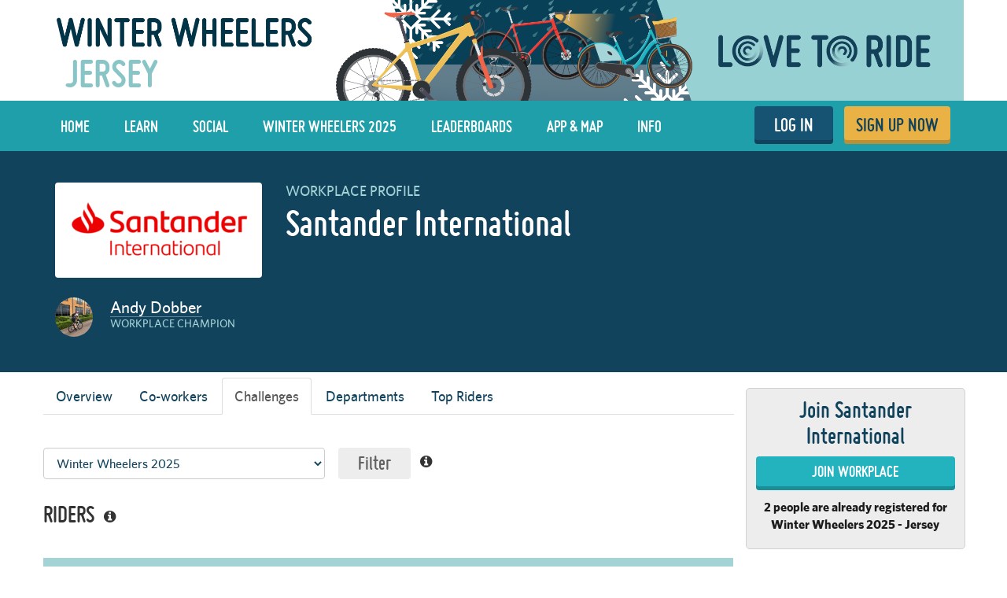

--- FILE ---
content_type: text/html; charset=utf-8
request_url: https://www.lovetoride.net/jersey/companies/44971?locale=en-GB
body_size: 18796
content:
<!DOCTYPE html>
<html lang="en-GB">
  <head>
      <!-- Google Tag Manager -->
  <script type="text/plain" data-cookiecategory="analytics">(function(w,d,s,l,i){w[l]=w[l]||[];w[l].push({'gtm.start':
          new Date().getTime(),event:'gtm.js'});var f=d.getElementsByTagName(s)[0],
      j=d.createElement(s),dl=l!='dataLayer'?'&l='+l:'';j.async=true;j.src=
      'https://www.googletagmanager.com/gtm.js?id='+i+dl;f.parentNode.insertBefore(j,f);
  })(window,document,'script','dataLayer','GTM-KDHP399');</script>
  <!-- End Google Tag Manager -->

    <script type="application/ld+json">
  {
    "@context": "https://schema.org",
    "@type": "SoftwareApplication",
    "name": "Love to Ride",
    "alternateName": ["Love to Ride UK", "Love to Ride USA", "lovetoride.net"],
    "url": "https://www.lovetoride.net/",
    "operatingSystem": "Web",
    "applicationCategory": ["HealthApplication", "SportsApplication", "SocialNetworkingApplication", "LifestyleApplication"]
  }
</script>

    <meta name="google-site-verification" content="JAlRRure2eGOK17DhIymINQyMqlPDBy9zqrcNmR3qyI" />
    <meta charset="utf-8">
    <title>Company Profile : Love to Ride</title>
    <meta property="og:site_name" content="Love to Ride" >
    <meta name="csrf-param" content="authenticity_token" />
<meta name="csrf-token" content="JygdqBkrLt_yua6EwlXCIWb_9RY3wqGI45DRgbpeXAC6AKVc8EHnJVwn0Hga1Me1AzBmxEWTOZg__-Ym1-W9dA" />
    <link rel="canonical" href="http://www.lovetoride.net/jersey/companies/44971" />
      <meta property="og:url" content="https://www.lovetoride.net/jersey?locale=en-GB" >
      <meta property="og:title" content="Love to Ride">
      <meta property="og:type" content="website">
      <meta property="og:image" content="https://www.lovetoride.net/assets/home/welcome-banner-a6b8424d20a5a058455b3fbfe8ed2069f0eaf7183b1fd65df2f9f6a729b050ab.png">
      <meta property="og:description" content="Love to Ride is all about getting more people enjoying and discovering how easy and fun riding a bike can be. Whether you ride all the time, or you&#39;re new to riding, join the Love to Ride community, help grow cycling, make our neighborhoods more bike friendly, have some fun with your friends and win some great prizes.">
    <link rel="stylesheet" href="/assets/application-6e2fc33cf90ea6e747fbce2f48454bd63d5ff65496bdd0c10b6b86b776c71eb0.css" media="all" />
    <script src="/assets/application-cd950d6a3dbb465e2600dabfeef0b165690cde25d4fee65f092ab632cdfd6c1c.js"></script>
    <script src="/packs/js/application-0fdb57f8c1fd9bd645fe.js"></script>
    <script src="/assets/modernizr-10228060addb753951456c3cb99abcf21af6570b2cf87c6f4523a45ca5e3755d.js"></script>
    <!-- CookieConsent -->
    <script type="text/javascript">
  window.addEventListener('load', function() {
    // obtain plugin

    var cc = initCookieConsent();

      // run plugin with your configuration
      cc.run({
        current_lang: 'en',
        autoclear_cookies: true,                   // default: false
        page_scripts: true,                        // default: false
        // mode: 'opt-in'                          // default: 'opt-in'; value: 'opt-in' or 'opt-out'
        // delay: 0,                               // default: 0
        // auto_language: null                     // default: null; could also be 'browser' or 'document'
        // autorun: true,                          // default: true
        // force_consent: false,                   // default: false
        // hide_from_bots: false,                  // default: false
        // remove_cookie_tables: false             // default: false
        // cookie_name: 'cc_cookie',               // default: 'cc_cookie'
        // cookie_expiration: 182,                 // default: 182 (days)
        // cookie_necessary_only_expiration: 182   // default: disabled
        // cookie_domain: location.hostname,       // default: current domain
        // cookie_path: '/',                       // default: root
        // cookie_same_site: 'Lax',                // default: 'Lax'
        // use_rfc_cookie: false,                  // default: false
        // revision: 0,                            // default: 0

        onFirstAction: function (user_preferences, cookie) {
          // callback triggered only once
        },

        onAccept: function (cookie) {
          // ...
          $.publish('cookies:accepted', cookie);
        },

        onChange: function (cookie, changed_preferences) {
          // ...
        },

        languages: {
          'en': {
            consent_modal: {
              title: 'We use cookies',
              description: 'Cookies make your experience of Love to Ride better. <button type="button" data-cc="c-settings" class="cc-link">Edit preferences</button>',
              primary_btn: {
                text: 'OK',
                role: 'accept_all'              // 'accept_selected' or 'accept_all'
              },
              secondary_btn: {
                text: 'Reject',
                role: 'accept_necessary'        // 'settings' or 'accept_necessary'
              }
            },
            settings_modal: {
              title: 'Cookie preferences',
              save_settings_btn: 'Save settings',
              accept_all_btn: 'Accept all',
              reject_all_btn: 'Reject all',
              close_btn_label: 'Close',
              cookie_table_headers: [
                {col1: 'Name'},
                {col2: 'Domain'},
                {col3: 'Description'}
              ],
              blocks: [
                {
                  title: 'Cookie usage 📢',
                  description: 'I use cookies to ensure the basic functionalities of the website and to enhance your online experience. You can choose for each category to opt-in/out whenever you want. For more details relative to cookies and other sensitive data please read the full <a href="/mysite/pages/privacy_policy" class="cc-link" target="_blank">privacy policy</a>.'
                }, {
                  title: 'Strictly necessary cookies',
                  description: 'These cookies are essential for the proper functioning of my website. Without these cookies the website would not work properly',
                  toggle: {
                    value: 'necessary',
                    enabled: true,
                    readonly: true          // cookie categories with readonly=true are all treated as "necessary cookies"
                  },
                  cookie_table: [
                    {
                      col1: 'session_token',
                      col2: 'lovetoride.net',
                      col3: "Session information",
                      is_regex: false
                    },                    {
                      col1: '_challenge_session',
                      col2: 'lovetoride.net',
                      col3: "Stateful information about your visit.",
                      is_regex: false
                    },
                    {
                      col1: '_GRECAPTCHA',
                      col2: 'Google Recaptcha',
                      col3: "Preventing signups from bots.",
                      is_regex: false
                    },
                  ]
                }, {
                  title: 'Performance and Analytics cookies',
                  description: 'These cookies allow the website to remember the choices you have made in the past',
                  toggle: {
                    value: 'analytics',     // your cookie category
                    enabled: false,
                    readonly: false
                  },
                  cookie_table: [             // list of all expected cookies
                    {
                      col1: '^_ga',       // match all cookies starting with "_ga"
                      col2: 'google.com',
                      col3: "Google Analytics - used to store anonymized statistics.",
                      is_regex: true
                    },
                    {
                      col1: '_gid',
                      col2: 'google.com',
                      col3: "Google Analytics - used to store and count pageviews.",
                      is_regex: false
                    },
                    {
                      col1: '_gat_.*',
                      col2: 'google.com',
                      col3: "Google Analytics - used to read and filter requests from bots.",
                      is_regex: true
                    },
                    {
                      col1: '_ga_.*',
                      col2: 'google.com',
                      col3: "Google Analytics - used to store and count pageviews.",
                      is_regex: true
                    },
                    {
                      col1: 'li_fat_id',
                      col2: 'linkedin.com',
                      col3: "LinkedIn - conversion tracking and retargeting analytics, only on one site.",
                      is_regex: false
                    },
                    {
                      col1: '_fbp',
                      col2: 'facebook.com',
                      col3: "Facebook - used to store and track visits across websites.",
                      is_regex: false
                    },
                    {
                      col1: 'fs_session_id',
                      col2: 'fullstory.com',
                      col3: "FullStory - used to identify users&#39; journeys through some parts of the site.",
                      is_regex: false
                    },
                    {
                      col1: '_hj.*',
                      col2: 'hotjar.com',
                      col3: "HotJar - used to identify users&#39; journeys through some parts of the site.",
                      is_regex: true
                    },
                    {
                      col1: 'intercom-(session|device-id)-.*',
                      col2: 'intercom.com',
                      col3: "Intercom - used to provide support and interact with users via chat and email.",
                      is_regex: true
                    },
                    {
                      col1: 'ph_phc_.*_posthog',
                      col2: 'posthog.com',
                      col3: "PostHog - used to A/B test changes in user experience.",
                      is_regex: true
                    },

                  ]
                }, {
                  title: 'More information',
                  description: 'For any queries in relation to our policy on cookies and your choices, please <a class="cc-link" href="/mysite/pages/contact_us" target="_blank">contact us</a>.',
                }
              ]
            }
          }
        }
      });
  });
</script>

    <!-- End CookieConsent -->
    <!--ReCaptcha-->
    <script type="text/javascript" data-cookiecategory="necessary" src="https://www.google.com/recaptcha/api.js?onload=reCaptchaCallback&render=explicit&hl=en"></script>
    <link rel="icon" type="image/x-icon" href="/assets/favicon-64ebda277135acac2d20cf7c4ba42e8fc06fd4425731d078112125d942789970.ico" />
    <meta name="description" content="">
    <meta name="author" content="">
    <meta name="viewport" content="width=device-width, initial-scale=1, shrink-to-fit=no, maximum-scale=1">
    <!-- Le HTML5 shim, for IE6-8 support of HTML elements -->
    <!--[if lt IE 9]>
      <script src="//html5shim.googlecode.com/svn/trunk/html5.js"></script>
    <![endif]-->
    <!-- HTML5 Shim and Respond.js IE8 support of HTML5 elements and media queries -->
    <!-- WARNING: Respond.js doesn't work if you view the page via file:// -->
    <!--[if lt IE 9]>
      <script src="//oss.maxcdn.com/libs/html5shiv/3.7.0/html5shiv.js"></script>
      <script src="//oss.maxcdn.com/libs/respond.js/1.4.2/respond.min.js"></script>
    <![endif]-->
    <script>
      /* grunticon Stylesheet Loader | https://github.com/filamentgroup/grunticon | (c) 2012 Scott Jehl, Filament Group, Inc. | MIT license. */
      window.grunticon=function(e){if(e&&3===e.length){var t=window,n=!(!t.document.createElementNS||!t.document.createElementNS("http://www.w3.org/2000/svg","svg").createSVGRect||!document.implementation.hasFeature("http://www.w3.org/TR/SVG11/feature#Image","1.1")||window.opera&&-1===navigator.userAgent.indexOf("Chrome")),o=function(o){var r=t.document.createElement("link"),a=t.document.getElementsByTagName("script")[0];r.rel="stylesheet",r.href=e[o&&n?0:o?1:2],a.parentNode.insertBefore(r,a)},r=new t.Image;r.onerror=function(){o(!1)},r.onload=function(){o(1===r.width&&1===r.height)},r.src="[data-uri]"}};
      grunticon( [ '/assets/icons.data.svg-b4413a882b88dcbb7b2d4ee8509767e5a274f4227bf78a11d6fb4644aaabc3d1.css', '/assets/icons.data.png-2ca5e0a438f33d35c11c316135c9092732655e51f7899c393e00415cce85eac8.css', '/assets/icons.fallback-981b18dd136c88b8ad7235cda9cd3911c8286f154c64a7ef546aad9d5b381687.css' ] );
    </script>
    <noscript><link rel="stylesheet" href="/assets/icons.fallback-981b18dd136c88b8ad7235cda9cd3911c8286f154c64a7ef546aad9d5b381687.css" /></noscript>
    <!--[if lt IE 8]>
      <link href="/css/bootstrap-ie7.css" rel="stylesheet">
    <![endif]-->
    <script type="text/javascript" charset="utf-8">
      if (!window.console) window.console = {};
      if (!window.console.log) window.console.log = function () { };

      jQuery(function() {
        $('.expandable').hide();
        $('.expander').click(function (evt) {
          evt.preventDefault();
          $(evt.currentTarget).toggleClass("open");
          $(evt.currentTarget.rel).toggle();
          });

        var expanded = $.getUrlVar('expanded');
        if(typeof expanded === 'undefined' ){
          $('.expander.default-open').click();
        }else{
          $( "#" + expanded ).toggle();
        }

          window.mobileDevice = false;
      });
    </script>
      <script src="//maps.googleapis.com/maps/api/js?libraries=places,geometry&key=AIzaSyB4GXYrpujXdfVIIxs5esyX-dTG0UUZiVE"></script>
        <script async type="text/plain" data-cookiecategory="analytics" src="https://www.googletagmanager.com/gtag/js?id=UA-53593600-1"></script>
    <script type="text/plain" data-cookiecategory="analytics">
      window.dataLayer = window.dataLayer || [];
      function gtag(){dataLayer.push(arguments);}
      gtag('js', new Date());

      gtag('config', 'UA-53593600-1');
    </script>

    <script async type="text/plain" data-cookiecategory="analytics" src="https://www.googletagmanager.com/gtag/js?id=UA-31607956-1"></script>
    <script type="text/plain" data-cookiecategory="analytics">
      window.dataLayer = window.dataLayer || [];
      function gtag(){dataLayer.push(arguments);}
      gtag('js', new Date());

      gtag('config', 'UA-31607956-1');
    </script>




		<!-- Global site tag (gtag.js) - Google Analytics -->
		<script async src="https://www.googletagmanager.com/gtag/js?id=G-V25GGKQ6EB" type="text/plain" data-cookiecategory="analytics"></script>
		<script type="text/plain" data-cookiecategory="analytics">window.dataLayer = window.dataLayer || [];function gtag(){dataLayer.push(arguments);}gtag('js', new Date());gtag('config', 'G-V25GGKQ6EB', {'anonymize_ip': true});</script>




    <!-- Hotjar Tracking Code for www.lovetoride.net --><script type="text/plain" data-cookiecategory="analytics">(function(h,o,t,j,a,r){h.hj=h.hj||function(){(h.hj.q=h.hj.q||[]).push(arguments)};h._hjSettings={hjid:2575250,hjsv:6};a=o.getElementsByTagName('head')[0];r=o.createElement('script');r.async=1;r.src=t+h._hjSettings.hjid+j+h._hjSettings.hjsv;a.appendChild(r);})(window,document,'https://static.hotjar.com/c/hotjar-','.js?sv=');</script>

    <!--[if lte IE 8]>
      <style>
        input {
          font-family: Arial;
        }
      </style>
    <![endif]-->
      <script>
        !function(t,e){var o,n,p,r;e.__SV||(window.posthog=e,e._i=[],e.init=function(i,s,a){function g(t,e){var o=e.split(".");2==o.length&&(t=t[o[0]],e=o[1]),t[e]=function(){t.push([e].concat(Array.prototype.slice.call(arguments,0)))}}(p=t.createElement("script")).type="text/javascript",p.async=!0,p.src=s.api_host+"/static/array.js",(r=t.getElementsByTagName("script")[0]).parentNode.insertBefore(p,r);var u=e;for(void 0!==a?u=e[a]=[]:a="posthog",u.people=u.people||[],u.toString=function(t){var e="posthog";return"posthog"!==a&&(e+="."+a),t||(e+=" (stub)"),e},u.people.toString=function(){return u.toString(1)+".people (stub)"},o="capture identify alias people.set people.set_once set_config register register_once unregister opt_out_capturing has_opted_out_capturing opt_in_capturing reset isFeatureEnabled onFeatureFlags getFeatureFlag getFeatureFlagPayload reloadFeatureFlags group updateEarlyAccessFeatureEnrollment getEarlyAccessFeatures getActiveMatchingSurveys getSurveys onSessionId".split(" "),n=0;n<o.length;n++)g(u,o[n]);e._i.push([i,s,a])},e.__SV=1)}(document,window.posthog||[]);
        posthog.init('phc_qmcJKVEftlI4UWy1jZitmWKxqC6OSlj27nJ6DifcATa',{api_host:'https://eu.posthog.com'})
      </script>
    <style>


</style>
      <script type="text/plain" data-cookiecategory="analytics">
  window.fbAsyncInit = function() {
    FB.init({
      appId      : "250741050565887",
      xfbml      : true,
      version    : 'v13.0'
    });
    FB.AppEvents.logPageView();
  };

  (function(d, s, id){
     var js, fjs = d.getElementsByTagName(s)[0];
     if (d.getElementById(id)) {return;}
     js = d.createElement(s); js.id = id;
     js.src = "https://connect.facebook.net/en_US/sdk.js";
     fjs.parentNode.insertBefore(js, fjs);
   }(document, 'script', 'facebook-jssdk'));
</script>

      
      
      
      
      <script type="text/javascript" charset="utf-8">
    jQuery(function () {
      $('.team-list .openable, .team-list .closer').hide();
      $('.team-list .opener').click(function (e) {
          e.preventDefault();
          $('.team-list .opener').hide()
          $('.team-list .closer, .team-list .openable').show()
      });
      $('.team-list .closer').click(function (e) {
          e.preventDefault();
          $('.team-list .opener').show()
          $('.team-list .closer, .team-list .openable').hide()
      });
    })
  </script>
  <script type="text/javascript" charset="utf-8">
    // this function is called by the tabs controller when
    // a new tab is loaded. make this smarter more customizable.
    function loadPage() {
      $.tablesorter.addParser({
          // set a unique id
          id: 'comma',
          is: function(s) {
              // return false so this parser is not auto detected
              return false;
          },
          format: function(s) {
              // format your data for normalization
              return s.toLowerCase().replace(/,/,'');
          },
          // set type, either numeric or text
          type: 'numeric'
        });

        $(".tablesorter").tablesorter({
          cssInfoBlock : 'avoid-sort',
          sortInitialOrder: 'desc'
        });
    }

    $(document).ready(function()
      {
        loadPage();

        var param = getParameterByName('no_trips');
        if (param === 'true') {
          setTimeout(function(){
            window.location.hash = 'no_trips';
          }, 2000);
        }
      }
    );

    jQuery(function(){
      new OrganizationOverview({
        el: $("body"),
        officeId: '44971',
        userId: '',
        removeMembers: 'destroy',
        showJoinOfficeModal: '',
        hasUserOrg: 'false',
        newOfficeId: '44971',
        newOrgId: '45060',
        confirmOccupation: 'false',
        newOrgPath: '/jersey/user_organizations?locale=en-GB',
        isCoordinator: false,
        coordinatorSwitchPath: '',
        currentOrgPath: '',
        strings: {
          question: `Are you sure you want to leave your current Workplace:  and join Santander International instead?`,
          cancel: 'Cancel',
          confirm: `YES - I'D LIKE TO CHANGE`,
          occupation_title: 'Are you an employee or a student?',
          occupation_body: `Let us know if you work here or if it's where you study.`,
          occupation_employee_button: `💼  I'm an employee`,
          occupation_student_button: `📚  I'm a student`
        }
      });

      new ExpandableTableController({
        el: $(".org-table"),
        type: 'member_points',
        editable: '',
        url: '/jersey/companies/44971?filtered_event_id=441&locale=en-GB',
        bonus_points: 'false',
        strings: {
          loading: 'Loading...',
          remove_confirm_simple: 'This will remove them from your team permanently. Are you sure?'
        }
      });

      new ExpandableTableController({
        el: $(".profile-no-recorded"),
        type: 'member_no_trips',
        editable: '',
        url: '/jersey/companies/44971?locale=en-GB',
        strings: {
          encourage: 'Message',
          loading: 'Loading...',
          remove_confirm_simple: 'This will remove them from your team permanently. Are you sure?'
        }
      });

      new ActivitiesController({
        activities_url: '/jersey/companies/44971/organization_activities?locale=en-GB',
        spam_url: '/jersey/spam_report?locale=en-GB',
        strings: {
          edit: "Edit",
          in: 'in',
          weeks: 'WEEKS',
          comment: 'Comment',
          share: 'Share',
          write_your_comment: 'Write your comment',
          report_label: 'Report'
        },
        subdomain: 'jersey'
      });

      new MessageActivitiesController({
        el: $(".messages-activity"),
        activities_url: '/jersey/companies/44971/organization_activities?locale=en-GB&only_messages=true',
        strings: {
          read_more: 'Read more'
        },
        subdomain: 'jersey'
      });

      new EncouragersController({
        encourager_url: '/jersey/companies/44971/organization_encouragers?locale=en-GB',
        filter: 'challenge',
        strings: {
          person: 'person',
          people: 'People',
          has_encouraged: 'has encouraged',
          to_ride_a_bike: 'to ride a bike.'
        }
      });

      new HiFivesController({
        el: $(".activity-items, .gallery-photos-widget-container"),
        hi_five_url: '/jersey/hi_fives?locale=en-GB'
      });

      new CommentsController({
        el: $(".activity-items, #gallery-photo-large-modal"),
        comment_url: '/jersey/comments?locale=en-GB',
        successMessage: 'Thanks, your comment has been posted!',
        recaptchaKey: '6LcTPBETAAAAAO0_cvDqwMLo9M5B_oU-9Rppk_dG',
        strings: {
          report_label: 'Report'
        }
      });

      new OrganizationStatsController({
        site: 'jersey',
        has_event: true,
        event_finished_less_than_two_weeks_ago: true ,
        event_begun: true,
        stats_url: '/jersey/companies/44971/organization_stats?locale=en-GB',
        calculations_page_url: '/jersey/pages/calculations?locale=en-GB',
        stats: [{"name":"All Time"},{"name":"--"},{"name":"The Bike Month Challenge 2022 - UK"},{"name":"The Bike Month Challenge 2023"},{"name":"Cycle September UK 2023"},{"name":"Winter Wheelers 2023 "},{"name":"The Bike Month Challenge 2024 UK"},{"name":"Cycle September 2024"},{"name":"Winter Wheelers 2024"},{"name":"Ride Anywhere Week 2025"},{"name":"Bike Month 2025"},{"name":"Cycle September 2025"},{"name":"Winter Wheelers 2025","show_transport_stats":false,"participation":"2.9","miles_cycled":"280","kilometers_cycled":"451","non_cyclists":"0","staff_cycling":"2","trips_cycled":"8","transport_trips_cycled":"0","commute_miles":"0","commute_kms":"0","transport_miles":"0","transport_kms":"0","commute_trips":"0","carbon":"0","carbon_pounds":"0","event_default_tab":true,"imperial":true,"participation_text":"participation","staff_cycling_text":"out of 69  riding","miles_cycled_text":"miles cycled","kilometers_cycled_text":"km ridden","non_cyclists_text":"New riders riding","trips_cycled_text":"Rides","commute_miles_text":"Commute miles","commute_kms_text":"Commute km","transport_miles_text":"Transport miles","transport_kms_text":"Transport km","transport_trips_text":"Transport trips","commute_trips_text":"Commute trips","carbon_pounds_text":"lb CO2","carbon_text":"kg CO2","see_more_text":"See more stats"},{"name":"--"},{"name":2026},{"name":2025},{"name":2024},{"name":2023},{"name":"--"},{"name":"January 2026"},{"name":"December 2025"},{"name":"November 2025"},{"name":"October 2025"},{"name":"September 2025"},{"name":"August 2025"},{"name":"July 2025"},{"name":"June 2025"},{"name":"May 2025"},{"name":"April 2025"},{"name":"March 2025"},{"name":"February 2025"},{"name":"January 2025"},{"name":"December 2024"},{"name":"November 2024"},{"name":"--"},{"name":"May - Sept 2026","event_default_tab":false},{"name":"May - Sept 2025","event_default_tab":false},{"name":"May - Sept 2024","event_default_tab":false}]
      });

      new TeamMessagesController({
        el: $(".js-new-team-message"),
        team_messages_url: '/jersey/team_messages?locale=en-GB',
        strings: {
          read_more: 'Read more',
          success_message: "Your message was posted successfully",
          failure_message: "Your message could not be posted"
        }
      });

      new TopRidersController({
        el: $(".profile-team-members"),
        data_path: '/jersey/companies/44971?locale=en-GB&amp;table=top_riders',
        limit: 30,
        graphs: ["top_riders_distance", "top_riders_trips", "top_commuter", "most_commute_miles"],
        strings: {
          active_text: "See more »",
          inactive_text: "Loading..."
        }
      });
    });

    function getParameterByName(name, url) {
      if (!url) url = window.location.href;
      name = name.replace(/[\[\]]/g, "\\$&");
      var regex = new RegExp("[?&]" + name + "(=([^&#]*)|&|#|$)"),
        results = regex.exec(url);
      if (!results) return null;
      if (!results[2]) return '';
      return decodeURIComponent(results[2].replace(/\+/g, " "));
    }
  </script>

    <!--  Tooltips!-->
    <script type="text/javascript" src="https://unpkg.com/@popperjs/core@2"></script>
    <!--  End Tooltips!-->
  </head>
  <body class="site jersey root-uk ">
        <!-- Google Tag Manager (noscript) -->
    <noscript><iframe src="https://www.googletagmanager.com/ns.html?id=GTM-KDHP399"
                      height="0" width="0" style="display:none;visibility:hidden"></iframe></noscript>
    <!-- End Google Tag Manager (noscript) -->

      <!-- Site Overlay -->
      <div class="site-overlay"></div>
      <!-- Your Content -->
        <div class="view-spy-header-container">
      <style>
  .uploaded-site-banner-container { background-color: #fff; }
      .uploaded-site-banner {
          position: relative;
      }

      .uploaded-site-banner-container .uploaded-site-banner .name {
          position: absolute;
          font-family: "misobold";
          text-transform: uppercase;
      }

      .uploaded-site-banner-container .uploaded-site-banner .name {
        display: inline-block;
        font-size: 3.7em;
        top: 1.1em;
        left: 0.55em;
        color: #89C5C7;
      }

  	@media (max-width: 1200px) {
  		.uploaded-site-banner-container .uploaded-site-banner .name {
  			font-size: 3em;
  			top: 1.15em;
  			left: 0.55em;
  			color: #89C5C7;
  		}
  	}

  	@media (max-width: 992px) {
  		.uploaded-site-banner-container .uploaded-site-banner .name {
  			font-size: 2.8em;
  			top: 0.85em;
  			left: 0.55em;
  			color: #89C5C7;
  		}
  	}

  	@media (max-width: 767px) {
  		.uploaded-site-banner-container .uploaded-site-banner .name {
          font-size: 1.3em;
  			top: 1.0em;
  			left: 0.55em;
  			color: #89C5C7;
  		}
        .uploaded-site-banner > a > img {
            /*display: none;*/
        }


  	}
</style>
<div class="uploaded-site-banner-container">
  <div class="container p-0">
    <div class="uploaded-site-banner">
        <span class="name">Jersey</span>
      <a class="custom-logo" href="https://www.lovetoride.net/jersey?locale=en-GB">
        <img alt="Winter Wheelers 2025" src="https://challenge-assets-production.s3.amazonaws.com/uploads/site/banner/299/LTR_Winter_Wheelers_2025_web_banner.png" />
</a>      
    </div>
  </div>
</div>

</div>
      <div scope="layout header navigation" class="main-nav" id="js-main-nav" data-controller="navigation" data-action="resize@window-&gt;navigation#resize pageshow@window-&gt;navigation#load">
  <div class="container">
      <button type="button" class="navbar-toggle menu-btn" >
        <span class="sr-only">Toggle navigation</span>
        <span class="icon-bar"></span>
        <span class="icon-bar"></span>
        <span class="icon-bar"></span>
      </button>
      <ul class="nav navbar-nav visible-xs">
        <li class="pull-right">
          <a class="btn-ltr btn-ltr--push btn-ltr--secondary btn-signup" href="/jersey/signups/new?locale=en-GB">
            SIGN UP NOW
</a>        </li>
        <li class=" pull-right">
          <a class="login-link btn-ltr btn-ltr--push btn-ltr--secondary btn-login" href="/jersey/user_sessions/new?locale=en-GB">
            LOG IN
</a>        </li>
      </ul>
    <div class="collapse navbar-collapse" id="main-nav-menu" data-navigation-target="menu">
      <ul class="nav navbar-nav ">
            <li class="first ">
              <a href="https://www.lovetoride.net/jersey?locale=en-GB">
                Home
</a>            </li>
            <li class="nav-learn ">
              <a href="/jersey/pages/info?locale=en-GB&amp;page=3_tips">
                LEARN
</a>            </li>
            <li class="nav-my-profile ">
              <a href="/jersey/stories?locale=en-GB">
                Social
</a>            </li>
            <li class="">
              <a href="/jersey/pages/current-challenge?locale=en-GB">
                Winter Wheelers 2025
</a>            </li>
            <li class="">
              <a href="/jersey/event_results?locale=en-GB">
                Leaderboards
</a>            </li>
            <li class="nav-app ">
              <a href="/jersey/pages/ltr-app?locale=en-GB">
                App &amp; Map
</a>            </li>
            <li class="">
              <a href="/jersey/pages/info?locale=en-GB">
                Info
</a>            </li>
          <li class="pull-right">
            <a class="btn-ltr btn-ltr--push btn-ltr--secondary btn-signup" href="/jersey/signups/new?locale=en-GB">
              SIGN UP NOW
</a>          </li>
          <li class=" pull-right">
            <a class="login-link btn-ltr btn-ltr--push btn-ltr--secondary btn-login" href="/jersey/user_sessions/new?locale=en-GB">
              LOG IN
</a>          </li>
      </ul>
    </div>
  </div>
</div>  <script type="text/plain" data-cookiecategory="analytics">
    $(document).ready(function() {
      $('#profile-avatar').click(function(event){
        ga('universalTracker.send', 'event', 'Nav Profile', 'Avatar click');
      });

      $('#profile-name').click(function(event){
        ga('universalTracker.send', 'event', 'Nav Profile', 'User name click');
      });

      $('#my-profile').click(function(event){
        ga('universalTracker.send', 'event', 'Nav Profile', 'My Profile click');
      });
    });
  </script>

    
    <!-- mockup -->
    <div class="flash-messages hidden targeted-announcement">
      <div class="alert alert-info">
        <div class="container">
          <div class="question-container"></div>
          <a href="#" class="dismiss-btn"><i class="icon-dismiss size-md"></i></a>
          <!--
          <i class="ltr-icon-bulb"></i> Don’t forget - tomorrow is the last day for logging trips! <a href="#">Log your trip now</a>
          -->
        </div>
      </div>
    </div>
    <!-- end of mockup -->
          <div class="alerts">
      </div>

      <div class="wrap-blue">
    <div class="container">
        <div class="profile-key-info" xmlns="http://www.w3.org/1999/html">
  <div class="row">
    <div class="col-sm-3 profile-photos">
      <div class="organization-logo-container">
        <img class="profile-image" alt="profile image" src="https://challenge-assets-production.s3.amazonaws.com/uploads/organization/logo/45060/profile_7AB461EB-0A81-4C24-B8A5-3AEDB143B6D6.webp" />
      </div>
        <div class="challenge-champion hidden-xs">
          <div class="profile-photos">
              <img class="profile-image" alt="profile image" src="https://challenge-assets-production.s3.amazonaws.com/uploads/user/profile_image/338992/primary_385f42d2-cffc-4b07-aeca-29ab445a03b5.jpeg" />
          </div>
          <div class="profile-name-and-organization">
              <a href="/jersey/user_profiles/338992?locale=en-GB">Andy Dobber</a>
                <p class="lbl">Workplace champion</p>
            <div class="reg-bottom">
  
</div>

            
          </div>
        </div>
    </div>
    <div scope="organization_profile_info " class="col-sm-9 profile-organization-info">
        <span class="profile-name-lbl">Workplace profile</span>
        <h2 class="profile-name">Santander International</h2>
      <div class="organization-stats profile-stats">
        
      </div>
      <div class="challenge-champion hidden-sm hidden-md hidden-lg">
        <div class="profile-photos">
            <img class="profile-image" alt="profile image" src="https://challenge-assets-production.s3.amazonaws.com/uploads/user/profile_image/338992/primary_385f42d2-cffc-4b07-aeca-29ab445a03b5.jpeg" />
        </div>
        <div class="profile-name-and-organization">
            <a href="/jersey/user_profiles/338992?locale=en-GB">Andy Dobber</a>
              <p class="lbl">Workplace champion</p>
        </div>
      </div>
</div>  </div>
</div>

    </div>
  </div>

      <div class="main ">
          <div class="container">
            <div class="row">
              <div class="col-md-9">
                <div class="row">
<div class="organization-profile-page">
  <div class="profile-body thin-top">
    <div data-controller="tabs"><ul class="nav nav-tabs" role="tablist"><li role="presentation" class=""><a data-action="tabs#selectTab" href="#overview">Overview</a></li><li role="presentation"><a data-action="tabs#selectTab" data-load-path="https://www.lovetoride.net/jersey/companies/44971/tab?tab=coworkers" href="#coworkers">Co-workers</a></li><li role="presentation" class="active"><a data-action="tabs#selectTab" href="#challenges">Challenges</a></li><li role="presentation"><a data-action="tabs#selectTab" href="#departments">Departments</a></li><li role="presentation"><a data-action="tabs#selectTab" href="#riders">Top Riders</a></li></ul><div data-tabs-target="contentContainer" class="tab-content"><div role="tabpanel" class="tab-pane " id="overview">  <div class="profile-goals collective-goal-div">
  <div class="titled-progress clearfix">
    <div>
      <strong class="lbl">Our Goal: </strong>
        <span class="goal-desc">No Goal Set Yet!</span>
    </div>

    <div class="progress-meter-wrapper">
      <div class="progress-meter">
        <div class="background"></div>
        <div class="complete" style="width: 3%"></div>
      </div>
    </div>
    <div class="controls" >
    </div>
  </div>
</div>

<div class="row a profile-activity-and-announcements">
  <div class="col-md-6">
      <div scope="activity_feed" class="activity activity-feed">
        <h3 class="section-heading">ACTIVITY</h3>
        <div class="activity-items" data-controller='stories hi-five-tooltip' data-hi-five-tooltip-url-value="/jersey/hi_fives?locale=en-GB"></div>
        <div class="load-more">
          <i class="ltr-icon-arrow-down pull-right"></i>
          <a href="#">See More Activity</a>
        </div>
</div>    <div class="gallery-photos-widget-container">
      <div class="photos mini profile-gallery-widget">
  <h3 class="section-title">OUR PHOTOS</h3>
  <div
    class="photos-slider photos-container"
    data-controller="anchor mini-gallery hi-five-tooltip"
    data-hi-five-tooltip-url-value="/jersey/hi_fives?locale=en-GB"
    data-anchor-click-on-launch-value="#photo-"
    data-mini-gallery-modal-container-value="#gallery-photo-large-modal"
  >
        <div class="slider-current">
          <div class="photo-container">
            <div class="highfive " data-hi-fiveable-type="GalleryPhoto" data-hi-fiveable-id="147758">
              <i class="icon-high-five size-md "></i>
              <div class="highfive-count" data-count="12">12</div>
            </div>
              <img class="photo photo-image" id="photo-147758" data-mini-gallery-url-value="/jersey/gallery_photos/147758?locale=en-GB&amp;modal=true&amp;offset=0&amp;owner_id=44971&amp;owner_type=Office" data-action="click-&gt;mini-gallery#show" src="https://challenge-assets-production.s3.amazonaws.com/uploads/gallery_photo/image/147758/primary_IMG_1051.jpeg" />
              <p class="caption">Jersey Hospice - Tour de Jersey</p>
          </div>
        </div>
        <div class="photo-container">
            <img class="photo photo-image" id="photo-146382" data-mini-gallery-url-value="/jersey/gallery_photos/146382?locale=en-GB&amp;modal=true&amp;offset=1&amp;owner_id=44971&amp;owner_type=Office" data-action="click-&gt;mini-gallery#show" src="https://challenge-assets-production.s3.amazonaws.com/uploads/gallery_photo/image/146382/sidebar_thumb_IMG_1148.jpeg" />
        </div>
        <div class="photo-container">
            <img class="photo photo-image" id="photo-145448" data-mini-gallery-url-value="/jersey/gallery_photos/145448?locale=en-GB&amp;modal=true&amp;offset=2&amp;owner_id=44971&amp;owner_type=Office" data-action="click-&gt;mini-gallery#show" src="https://challenge-assets-production.s3.amazonaws.com/uploads/gallery_photo/image/145448/sidebar_thumb_385f42d2-cffc-4b07-aeca-29ab445a03b5.jpeg" />
        </div>
        <div class="photo-container">
            <img class="photo photo-image" id="photo-145279" data-mini-gallery-url-value="/jersey/gallery_photos/145279?locale=en-GB&amp;modal=true&amp;offset=3&amp;owner_id=44971&amp;owner_type=Office" data-action="click-&gt;mini-gallery#show" src="https://challenge-assets-production.s3.amazonaws.com/uploads/gallery_photo/image/145279/sidebar_thumb_IMG_0686.jpeg" />
        </div>
        <div class="photo-container">
            <img class="photo photo-image" id="photo-143698" data-mini-gallery-url-value="/jersey/gallery_photos/143698?locale=en-GB&amp;modal=true&amp;offset=4&amp;owner_id=44971&amp;owner_type=Office" data-action="click-&gt;mini-gallery#show" src="https://challenge-assets-production.s3.amazonaws.com/uploads/gallery_photo/image/143698/sidebar_thumb_Pawel_Dolny.jpg" />
        </div>
        <div class="photo-container">
            <img class="photo photo-image" id="photo-123611" data-mini-gallery-url-value="/jersey/gallery_photos/123611?locale=en-GB&amp;modal=true&amp;offset=5&amp;owner_id=44971&amp;owner_type=Office" data-action="click-&gt;mini-gallery#show" src="https://challenge-assets-production.s3.amazonaws.com/uploads/gallery_photo/image/123611/sidebar_thumb_6FBE8FC9-2FE9-42EC-A3B4-E4502434040F.jpeg" />
        </div>
  </div>
</div>

      <div id="gallery-photo-large-modal">
      </div>
    </div>
  </div>
  <div class="col-md-6">
    <div class="message-team">
    </div>
    <div class="top-encouragers">
        <h3 class="section-heading">Top Encouragers</h3>
      <div class="banner">
        <i class="banner-icon ltr-icon-trainingwheels-blue-md"></i>
        <p class="banner-cnt">
          Encourage someone to ride today and win great prizes!
        </p>
      </div>
        <div class='organization_change_encouragers_container'>
          <a href="#" class='organization_change_encouragers selected' data-filter='challenge'>During Challenge</a> |
          <a href="#" class='organization_change_encouragers' data-filter='all'>All Encouragers</a>
        </div>
      <div class="encouragers"></div>
      <div class="load-more">
        <i class="ltr-icon-arrow-down pull-right"></i>
        <a href="#">See more encouragers</a>
      </div>
    </div>
  </div>
</div>
</div><div role="tabpanel" class="tab-pane " id="coworkers"></div><div role="tabpanel" class="tab-pane active" id="challenges"><!--

Page index
* denotes filtered by event filter

Event Filter
Your Positions *
Riders *
Team Points *
Team Members *
Departments *
No Trips Recorded *

-->

  <a id="filter"></a>
<div class="content row xtra-fat-top">
  <form name="event" class="profile-forms" action="/jersey/companies/44971?locale=en-GB#challenges" accept-charset="UTF-8" method="get">
    <div class="col-xs-8 col-sm-5" style="padding-right: 5px;">
      <select name="filtered_event_id" id="js-event-filter" class="form-control js-org-filter" data-key="filtered_event_id"><option selected="selected" value="441">Winter Wheelers 2025</option>
<option value="432">Cycle September 2025</option>
<option value="421">Bike Month 2025</option>
<option value="416">Ride Anywhere Week 2025</option>
<option value="410">Winter Wheelers 2024</option>
<option value="387">Cycle September 2024</option>
<option value="386">The Bike Month Challenge 2024 UK</option>
<option value="380">Winter Wheelers 2023 </option>
<option value="356">Cycle September UK 2023</option>
<option value="347">The Bike Month Challenge 2023</option></select>
    </div>
    <button name="button" type="submit" class="btn flat-btn-md btn-grey flat-top thin-left">Filter</button>
          <i class="fa fa-info-circle tooltip-icon"
          aria-hidden="true"
          data-controller="tooltip"
          data-tooltip-url-value="/tooltips/tooltip%7Cworkplace%7Cchallenges%7Cfilter?hover=false&locale=en-GB&site_id=jersey"
          data-tooltip-hover-value="false"
          data-action="click->tooltip#show"
      ></i>

  </form>
</div>

    
    <!--Riders-->

<div class="fat-top">
    <div class="faux-h1"><h3 class="section-heading inline" header="h3"><span>Riders</span></h3>      <i class="fa fa-info-circle tooltip-icon"
          aria-hidden="true"
          data-controller="tooltip"
          data-tooltip-url-value="/tooltips/tooltip%7Cworkplace%7Cchallenges%7Criders?hover=false&locale=en-GB&site_id=jersey"
          data-tooltip-hover-value="false"
          data-action="click->tooltip#show"
      ></i>
</div>

    <div class="profile-team-members profile-information-section"
            data-controller="load-more"
            data-load-more-include-query-params="true"
            data-load-more-url="/jersey/companies/44971/load_more?entity_type=rider_count&amp;filtered_event_id=441&amp;locale=en-GB"
            data-offset="5">

  <table class="table tablesorter" data-target='load-more.updateTableSorterElement' >
    <thead>
    <tr>
      <th>Name</th>
      <th>Miles</th>
      <th>Days Ridden</th>
      <th>Trips</th>
    </tr>
    </thead>
    <tbody data-target='load-more.tableBody'>
        <tr>
  <td><a href="/jersey/user_profiles/705793?locale=en-GB">Susan Clark</a></td>
  <td>272</td>
  <td>7</td>
  <td>7</td>
</tr>
  <tr>
  <td><a href="/jersey/user_profiles/338992?locale=en-GB">Andy Dobber</a></td>
  <td>8.4</td>
  <td>1</td>
  <td>1</td>
</tr>
  <tr>
  <td><a href="/jersey/user_profiles/705397?locale=en-GB">David Elgie</a></td>
  <td>0</td>
  <td>0</td>
  <td>0</td>
</tr>
  <tr>
  <td><a href="/jersey/user_profiles/36165?locale=en-GB">Gabby Mincer</a></td>
  <td>0</td>
  <td>0</td>
  <td>0</td>
</tr>
  <tr>
  <td><a href="/jersey/user_profiles/705477?locale=en-GB">Gabrielle Mincer</a></td>
  <td>0</td>
  <td>0</td>
  <td>0</td>
</tr>

    </tbody>
  </table>

    <p class="load-more" data-target='load-more.loadButton'>
      <a class="see-more see-more-paginated" data-action="click-&gt;load-more#load" href="#">See more »</a>
    </p>
</div>

</div>

    
    <!--Departments-->
<div class="fat-top">
  <div class="faux-h1"><h3 class="section-heading inline" header="h3"><span>Departments</span></h3>      <i class="fa fa-info-circle tooltip-icon"
          aria-hidden="true"
          data-controller="tooltip"
          data-tooltip-url-value="/tooltips/tooltip%7Cworkplace%7Cchallenges%7Cdepartments?hover=false&locale=en-GB&site_id=jersey"
          data-tooltip-hover-value="false"
          data-action="click->tooltip#show"
      ></i>
</div>
    <div class="profile-departments profile-information-section">
  <table class="table tablesorter">
    <thead>
      <tr>
        <th>Name</th>
        <th class="cell-number">Riders in challenge</th>
        <th class="cell-number">Participation</th>
        <th class="cell-number">Trips</th>
      </tr>
    </thead>
    <tbody>
    </tbody>
  </table>
</div>

</div>

  <div class="fat-top">
  <!--No Trips Recorded-->
  <a href="#" id="no_trips"></a>
<div class="faux-h1"><h3 class="section-heading inline" header="h3"><span>No Trips Recorded</span></h3>      <i class="fa fa-info-circle tooltip-icon"
          aria-hidden="true"
          data-controller="tooltip"
          data-tooltip-url-value="/tooltips/tooltip%7Cworkplace%7Cchallenges%7Cno-trips?hover=false&locale=en-GB&site_id=jersey"
          data-tooltip-hover-value="false"
          data-action="click->tooltip#show"
      ></i>
</div>
<div class="profile-no-recorded profile-information-section"
     data-controller="load-more"
     data-load-more-url="/jersey/companies/44971/members?entity_type=Office&amp;filter=no_trips&amp;locale=en-GB">

  <table class="table">
    <thead>
    <tr>
      <th>Name</th>
      <th>Department</th>
      <th>Last login</th>
      <th></th>
      <th></th>
    </tr>
    </thead>
    <tbody id="js_member_no_trips_table" data-target='load-more.tableBody'>

      <tr class='no-trip-705367'>
        <td><a href="/jersey/user_profiles/705367">Katie Park</a></td>
        <td></td>
        <td>almost 2 years</td>
        <td><a class="btn btn-push btn-xs" href="/jersey/user_profiles/705367">Message</a></td>
        <td>
        </td>
      </tr>
      <tr class='no-trip-705399'>
        <td><a href="/jersey/user_profiles/705399">Marc Pirouet</a></td>
        <td></td>
        <td>almost 2 years</td>
        <td><a class="btn btn-push btn-xs" href="/jersey/user_profiles/705399">Message</a></td>
        <td>
        </td>
      </tr>
      <tr class='no-trip-705401'>
        <td><a href="/jersey/user_profiles/705401">Rhodrick Chatikobo</a></td>
        <td></td>
        <td>almost 2 years</td>
        <td><a class="btn btn-push btn-xs" href="/jersey/user_profiles/705401">Message</a></td>
        <td>
        </td>
      </tr>
      <tr class='no-trip-705387'>
        <td><a href="/jersey/user_profiles/705387">Stephen Moore</a></td>
        <td></td>
        <td>over 1 year</td>
        <td><a class="btn btn-push btn-xs" href="/jersey/user_profiles/705387">Message</a></td>
        <td>
        </td>
      </tr>
      <tr class='no-trip-705477'>
        <td><a href="/jersey/user_profiles/705477">Gabrielle Mincer</a></td>
        <td></td>
        <td>almost 2 years</td>
        <td><a class="btn btn-push btn-xs" href="/jersey/user_profiles/705477">Message</a></td>
        <td>
        </td>
      </tr>
      <tr class='no-trip-705400'>
        <td><a href="/jersey/user_profiles/705400">Pawel Dolny</a></td>
        <td></td>
        <td>almost 2 years</td>
        <td><a class="btn btn-push btn-xs" href="/jersey/user_profiles/705400">Message</a></td>
        <td>
        </td>
      </tr>
      <tr class='no-trip-705397'>
        <td><a href="/jersey/user_profiles/705397">David Elgie</a></td>
        <td></td>
        <td>almost 2 years</td>
        <td><a class="btn btn-push btn-xs" href="/jersey/user_profiles/705397">Message</a></td>
        <td>
        </td>
      </tr>
      <tr class='no-trip-36165'>
        <td><a href="/jersey/user_profiles/36165">Gabby Mincer</a></td>
        <td></td>
        <td>almost 3 years</td>
        <td><a class="btn btn-push btn-xs" href="/jersey/user_profiles/36165">Message</a></td>
        <td>
        </td>
      </tr>
    </tbody>
  </table>

</div>

</div>
</div><div role="tabpanel" class="tab-pane " id="departments">  <a id="filter"></a>
<div class="content row xtra-fat-top">
  <form name="event" class="profile-forms" action="/jersey/companies/44971?locale=en-GB#departments">
    <div class="col-xs-8 col-sm-5" style="padding-right: 5px;">
      <select name="date_filter" id="date_filter" class="form-control"><option selected="selected" value="all">All Time</option>
<option value="event_441">Winter Wheelers 2025</option>
<option value="1_2026">January 2026</option>
<option value="12_2025">December 2025</option>
<option value="11_2025">November 2025</option>
<option value="10_2025">October 2025</option>
<option value="9_2025">September 2025</option>
<option value="8_2025">August 2025</option>
<option value="7_2025">July 2025</option>
<option value="6_2025">June 2025</option>
<option value="5_2025">May 2025</option>
<option value="4_2025">April 2025</option>
<option value="3_2025">March 2025</option>
<option value="2_2025">February 2025</option>
<option value="1_2025">January 2025</option>
<option value="12_2024">December 2024</option>
<option value="11_2024">November 2024</option>
<option value="10_2024">October 2024</option>
<option value="9_2024">September 2024</option>
<option value="8_2024">August 2024</option>
<option value="2026">2026</option>
<option value="2025">2025</option>
<option value="2024">2024</option></select>
    </div>
    <button name="button" type="submit" class="btn flat-btn-md btn-grey flat-top thin-left">Filter</button>
          <i class="fa fa-info-circle tooltip-icon"
          aria-hidden="true"
          data-controller="tooltip"
          data-tooltip-url-value="/tooltips/tooltip%7Cworkplace%7Cdepartments%7Cfilter?hover=false&locale=en-GB&site_id=jersey"
          data-tooltip-hover-value="false"
          data-action="click->tooltip#show"
      ></i>

  </form>
</div>
  <div class="profile-departments profile-information-section fat-top">
    <div class="faux-h1"><h3 class="section-heading inline" header="h3"><span>Departments</span></h3>      <i class="fa fa-info-circle tooltip-icon"
          aria-hidden="true"
          data-controller="tooltip"
          data-tooltip-url-value="/tooltips/tooltip%7Cworkplace%7Cdepartments%7Cdepartments?hover=false&locale=en-GB&site_id=jersey"
          data-tooltip-hover-value="false"
          data-action="click->tooltip#show"
      ></i>
</div>
    <table class="table tablesorter">
      <thead>
        <tr>
          <th>Name</th>
          <th>staff</th>
          <th>Riders</th>
          <th>Distance (miles)</th>
          <th>Trips</th>
          <th>Transport Trips</th>
        </tr>
      </thead>
      <tbody>
          <tr>
            <td class="department-name">
              <a href="/jersey/department_profiles/75433?locale=en-GB">Technology</a>
            </td>
            <td class="people-count">20</td>
            <td>0</td>
            <td>0</td>
            <td>0</td>
            <td>0</td>
          </tr>
      </tbody>
    </table>
  </div>
  <!-- .profile-departments -->
</div><div role="tabpanel" class="tab-pane " id="riders"><div class="col-md-12">
  <a id="filter"></a>
  <div class="content row xtra-fat-top">
    <form name="event" class="profile-forms" action="/jersey/companies/44971?locale=en-GB#riders">
      <div class="col-xs-8 col-sm-5" style="padding-right: 5px;">
        <select name="date_filter" id="date_filter" class="form-control"><option selected="selected" value="all">All Time</option>
<option value="event_441">Winter Wheelers 2025</option>
<option value="1_2026">January 2026</option>
<option value="12_2025">December 2025</option>
<option value="11_2025">November 2025</option>
<option value="10_2025">October 2025</option>
<option value="9_2025">September 2025</option>
<option value="8_2025">August 2025</option>
<option value="7_2025">July 2025</option>
<option value="6_2025">June 2025</option>
<option value="5_2025">May 2025</option>
<option value="4_2025">April 2025</option>
<option value="3_2025">March 2025</option>
<option value="2_2025">February 2025</option>
<option value="1_2025">January 2025</option>
<option value="12_2024">December 2024</option>
<option value="11_2024">November 2024</option>
<option value="10_2024">October 2024</option>
<option value="9_2024">September 2024</option>
<option value="8_2024">August 2024</option>
<option value="2026">2026</option>
<option value="2025">2025</option>
<option value="2024">2024</option></select>
      </div>
      <button name="button" type="submit" class="btn flat-btn-md btn-grey flat-top thin-left">Filter</button>
            <i class="fa fa-info-circle tooltip-icon"
          aria-hidden="true"
          data-controller="tooltip"
          data-tooltip-url-value="/tooltips/tooltip%7Cworkplace%7Ctop_riders%7Cfilter?hover=false&locale=en-GB&site_id=jersey"
          data-tooltip-hover-value="false"
          data-action="click->tooltip#show"
      ></i>

    </form>
  </div>
    <div class='row 2'>
        <div class="col-md-6">
  <h3 class="section-heading" header="h3"><span>Top Riders <span class='individual-tables-heading-hint'>(Most Miles)</span></span></h3>
    <div class="profile-team-members profile-information-section">

       <div class="back-top top-encouragers-back-top" style="display: none">

          <p class="load-more load-more-top js-show-more-find-me" data-include-user='true' data-prepend='true' data-offset='true' data-limit='10' data-category="top_riders_distance">
            <a href="#">See more »</a>
          </p>

      </div>

      <table class="table ">
        <thead>
        <tr>
          <th></th>
          <th class="league-table-name-col">Name</th>
          <th>Miles</th>
            <th>Trips</th>
        </tr>
        </thead>
        <tbody>
        </tbody>
      </table>
      <div class="default-show-buttons">
          <div class="col-md-12">
            <p class="load-more js-load-more-riders top_riders_distance_see_more thin-bottom" data-offset='true' data-limit='10' data-category="top_riders_distance">
              <a href="#">See more »</a>
            </p>
          </div>
      </div>
      <div class="back-top" style="display: none">
        <div class="col-md-6">
          <p class="load-more js-back-to-top" data-clear-table='true' data-hide-buttons='true' data-limit='10' data-category="top_riders_distance">
            <a href="#">Back to top</a>
          </p>
        </div>
        <div class="col-md-6">
          <p class="load-more js-show-more-find-me top_riders_distance_see_more" data-include-user='true' data-offset='true' data-limit='10' data-category="top_riders_distance">
            <a href="#">See more »</a>
          </p>
        </div>
      </div>
    </div>
  </div>

        <div class="col-md-6">
  <h3 class="section-heading" header="h3"><span>Top Riders <span class='individual-tables-heading-hint'>(Most Rides)</span></span></h3>
    <div class="profile-team-members profile-information-section">

       <div class="back-top top-encouragers-back-top" style="display: none">

          <p class="load-more load-more-top js-show-more-find-me" data-include-user='true' data-prepend='true' data-offset='true' data-limit='10' data-category="top_riders_trips">
            <a href="#">See more »</a>
          </p>

      </div>

      <table class="table ">
        <thead>
        <tr>
          <th></th>
          <th class="league-table-name-col">Name</th>
          <th>Miles</th>
            <th>Trips</th>
        </tr>
        </thead>
        <tbody>
        </tbody>
      </table>
      <div class="default-show-buttons">
          <div class="col-md-12">
            <p class="load-more js-load-more-riders top_riders_trips_see_more thin-bottom" data-offset='true' data-limit='10' data-category="top_riders_trips">
              <a href="#">See more »</a>
            </p>
          </div>
      </div>
      <div class="back-top" style="display: none">
        <div class="col-md-6">
          <p class="load-more js-back-to-top" data-clear-table='true' data-hide-buttons='true' data-limit='10' data-category="top_riders_trips">
            <a href="#">Back to top</a>
          </p>
        </div>
        <div class="col-md-6">
          <p class="load-more js-show-more-find-me top_riders_trips_see_more" data-include-user='true' data-offset='true' data-limit='10' data-category="top_riders_trips">
            <a href="#">See more »</a>
          </p>
        </div>
      </div>
    </div>
  </div>

    </div>
    <div class='row 2'>
        <div class="col-md-6">
  <h3 class="section-heading" header="h3"><span>Top Commuters <span class='individual-tables-heading-hint'>(Most Days Riding to Work)</span></span></h3>
    <div class="profile-team-members profile-information-section">

       <div class="back-top top-encouragers-back-top" style="display: none">

          <p class="load-more load-more-top js-show-more-find-me" data-include-user='true' data-prepend='true' data-offset='true' data-limit='10' data-category="top_commuter">
            <a href="#">See more »</a>
          </p>

      </div>

      <table class="table ">
        <thead>
        <tr>
          <th></th>
          <th class="league-table-name-col">Name</th>
          <th>Miles</th>
            <th>Days</th>
        </tr>
        </thead>
        <tbody>
        </tbody>
      </table>
      <div class="default-show-buttons">
          <div class="col-md-12">
            <p class="load-more js-load-more-riders top_commuter_see_more thin-bottom" data-offset='true' data-limit='10' data-category="top_commuter">
              <a href="#">See more »</a>
            </p>
          </div>
      </div>
      <div class="back-top" style="display: none">
        <div class="col-md-6">
          <p class="load-more js-back-to-top" data-clear-table='true' data-hide-buttons='true' data-limit='10' data-category="top_commuter">
            <a href="#">Back to top</a>
          </p>
        </div>
        <div class="col-md-6">
          <p class="load-more js-show-more-find-me top_commuter_see_more" data-include-user='true' data-offset='true' data-limit='10' data-category="top_commuter">
            <a href="#">See more »</a>
          </p>
        </div>
      </div>
    </div>
  </div>

        <div class="col-md-6">
  <h3 class="section-heading" header="h3"><span>Top Commuters <span class='individual-tables-heading-hint'>(Most Miles Riding to Work)</span></span></h3>
    <div class="profile-team-members profile-information-section">

       <div class="back-top top-encouragers-back-top" style="display: none">

          <p class="load-more load-more-top js-show-more-find-me" data-include-user='true' data-prepend='true' data-offset='true' data-limit='10' data-category="most_commute_miles">
            <a href="#">See more »</a>
          </p>

      </div>

      <table class="table ">
        <thead>
        <tr>
          <th></th>
          <th class="league-table-name-col">Name</th>
          <th>Miles</th>
            <th>Trips</th>
        </tr>
        </thead>
        <tbody>
        </tbody>
      </table>
      <div class="default-show-buttons">
          <div class="col-md-12">
            <p class="load-more js-load-more-riders most_commute_miles_see_more thin-bottom" data-offset='true' data-limit='10' data-category="most_commute_miles">
              <a href="#">See more »</a>
            </p>
          </div>
      </div>
      <div class="back-top" style="display: none">
        <div class="col-md-6">
          <p class="load-more js-back-to-top" data-clear-table='true' data-hide-buttons='true' data-limit='10' data-category="most_commute_miles">
            <a href="#">Back to top</a>
          </p>
        </div>
        <div class="col-md-6">
          <p class="load-more js-show-more-find-me most_commute_miles_see_more" data-include-user='true' data-offset='true' data-limit='10' data-category="most_commute_miles">
            <a href="#">See more »</a>
          </p>
        </div>
      </div>
    </div>
  </div>

    </div>
</div>
</div></div></div>
  </div>
</div>
  <div id='no-csv-modal-container'>
    <div class="modal no-csv-modal fade" id="no-csv-modal" tabindex="-1" role="dialog" aria-hidden="true">
      <div class="modal-dialog">
        <div class="modal-content">

          <div class="modal-header">
            <button type="button" class="close" data-dismiss="modal" aria-label="Close"><span aria-hidden="true">&times;</span></button>
            <h2 class="modal-title">Export Data</h2>
          </div>

          <div class="modal-body">
              <p>To export data and access a range of other tools, you need a Love to Ride for Business plan. <a href="/mysite/plan/new?source=business_export">Learn more about plan options here</a>.
          </div>

          <div class="modal-footer">
            <button type="button" class="btn btn-default" data-dismiss="modal">Close</button>
          </div>
        </div>
      </div>
    </div>
  </div>
</div>
                  <div class="row">
                    
                  </div>
                <div class="row">
                </div>
              </div>
              <div class="col-md-3">
                  
    <div class="challenge-box team-invite-wrapper companies--sidebar-visitor-module">
  <h2 class="u-no-margin-top">Join Santander International</h2>
  <p>
    <a class="btn-ltr btn-ltr--push btn-ltr--full-width" href="/jersey/signups/new?join_office_id=44971&amp;locale=en-GB">Join Workplace</a>
  </p>
    <p><b>
          2 people are already registered for Winter Wheelers 2025 - Jersey
      </b></p>
</div>

  <div class="company-profile-sidebar">
    
        
        <!-- site_event_stats -->
  <div class="challenge-box with-head site-stats" id="_site_event_stats">
    <h2 class="challenge-box__top-title">
      Winter Wheelers 2025 - Jersey Results
    </h2>
    <div class="challenge-box-cnt">
      <ul class="cycling-stats">
          <li>
            <i class="icon-workplace-ride-to-work size-sm"></i>
            <span class="num">110</span>
            Workplaces
          </li>
          <li><i class="icon-regular-cyclist size-sm"></i><span class="num">485</span> Riders</li>
          <li><i class="icon-spread-the-love size-sm"></i><span class="num">27</span> New riders</li>
          <li><i class="icon-trips size-sm"></i><span class="num">62,063</span> Miles</li>
          <li><i class="icon-ride-for-leisure size-sm"></i><span class="num">8,155</span> Trips</li>
        <li><i class="icon-carbon-co2-emissions size-sm"></i><span class="num">14,264</span> lb CO2
        </ul>
      </div>
    </div>

      
      <!-- site_all_time_stats -->
<div class="challenge-box with-head site-stats" id="_site_all_time_stats">
  <h2 class="challenge-box__top-title">Jersey All time stats</h2>
  <div class="challenge-box-cnt">
    <ul class="cycling-stats">
        <li><i class="icon-workplace-ride-to-work size-sm"></i> <span class="num">274</span> Workplaces</li>
      <li><i class="icon-regular-cyclist size-sm"></i> <span class="num">4,809</span> People</li>
      <li><i class="icon-spread-the-love size-sm"></i><span class="num">1,282</span>
        New riders
      </li>
      <li><i class="icon-trips size-sm"></i><span class="num">3,085,682</span> Miles</li>
      <li><i class="icon-ride-for-leisure size-sm"></i><span class="num">351,346</span> Rides</li>
      <li><i class="icon-carbon-co2-emissions size-sm"></i><span class="num">576,827</span> lb CO2
      </ul>
    </div>
  </div>




<div data-controller="announcements-loader" class="announcements" style="display: none">
  <div class="announcements-container"></div>
  <div class="sidebar-targeted-announcements-container targeted-announcements-container"></div>
</div>

  </div>

              </div>
            </div>
          </div>
      </div>
    <!-- end of mockup -->
      <div class="container">
        <div class="register-cta">
          <a class="btn-ltr btn-ltr--xlarge" href="/jersey/pages/info?locale=en-GB">Learn more</a>
          <a class="btn-ltr btn-ltr--xlarge" href="/jersey/signups/new?locale=en-GB">I&#39;m in! Sign Me Up</a>
        </div>
      </div>
    <footer scope="footer">
        <div class="container">
          <div class="logos">
            <div class="row">
              
                <a class="footer-logo" target="_blank" rel="noopener noreferrer" href="http://www.lovetoride.org"><img alt="Site footer" src="/assets/footer_logos/love_to_ride-dde9408fe9cf4f2bd0489d6d22c4e7acae44c7119b755db8ac91c38616b7f931.png" /></a>
            </div>
          </div>
          <!--<section class='pane reg-pane lightestgrey-pane'>-->
<section>
    <div class='row fat-top'>
        <div class='col-sm-3 fat-top-xs'>
            <p class="no-margin font-20"><a class="link-grey no-underline" target="_blank" rel="noopener noreferrer" scope="footer" href="https://partners.lovetoride.net/business">For Business</a></p>
            <p class="no-margin font-20"><a class="link-grey no-underline" target="_blank" rel="noopener noreferrer" scope="footer" href="https://partners.lovetoride.net">For Cities / Government</a></p>
            <p class="no-margin font-20"><a class="link-grey no-underline" target="_blank" rel="noopener noreferrer" scope="footer" href="/usa/pages/advocacy?locale=en-GB">For Advocacy</a></p>
            <p class="no-margin font-20"><a class="link-grey no-underline" target="_blank" rel="noopener noreferrer" scope="footer" href="/jersey/pages/about_clubs?locale=en-GB">For Groups</a></p>
            <p class="no-margin font-20"><a class="link-grey no-underline" target="_blank" rel="noopener noreferrer" scope="footer" href="https://partners.lovetoride.net">About Love to Ride</a></p>
        </div>
        <div class='col-sm-3 fat-top-xs'>
            <p class="no-margin font-20"><a class="link-grey no-underline" rel="noopener noreferrer" scope="footer" href="/mysite?locale=en-GB">For Riders</a></p>
            <p class="no-margin font-20"><a class="link-grey no-underline" rel="noopener noreferrer" scope="footer" href="/jersey/user_sessions/new?locale=en-GB">Login</a></p>
            <p class="no-margin font-20"><a class="link-grey no-underline" rel="noopener noreferrer" scope="footer" href="/jersey/signups/new?locale=en-GB">Join</a></p>
            <p class="no-margin font-20"><a class="link-grey no-underline" scope="footer" href="/jersey/pages/info%2F9_faqs?locale=en-GB">Support</a></p>
            <!--      <p class="no-margin font-20"></p>-->
            <p class="no-margin font-20"><a class="link-grey no-underline" rel="noopener noreferrer" scope="footer" href="/jersey/pages/contact_us?locale=en-GB">Contact us</a></p>
        </div>
        <div class='col-sm-3 fat-top-xs'>
            <p class="no-margin font-20"><a class="link-grey no-underline" target="_blank" rel="noopener noreferrer" scope="footer" href="https://blog.lovetoride.net">Blog</a></p>
            <p class="no-margin font-20"><a class="link-grey no-underline" target="_blank" rel="noopener noreferrer" scope="footer" href="https://www.facebook.com/lovetoride.net">Facebook</a></p>
            <p class="no-margin font-20"><a class="link-grey no-underline" target="_blank" rel="noopener noreferrer" scope="footer" href="https://www.instagram.com/lovetorideglobal">Instagram</a></p>
            <p class="no-margin font-20"><a class="link-grey no-underline" target="_blank" rel="noopener noreferrer" scope="footer" href="https://www.linkedin.com/company/love-to-ride">LinkedIn</a></p>
        </div>
        <div class='col-sm-3 fat-top-xs'>
            <p class="no-margin font-20"><a class="link-grey no-underline" rel="noopener noreferrer" scope="footer" href="/jersey/pages/terms_of_service?locale=en-GB">Terms of Service</a></p>
            <p class="no-margin font-20"><a class="link-grey no-underline" rel="noopener noreferrer" scope="footer" href="/jersey/pages/privacy_policy?locale=en-GB">Privacy Policy</a></p>
            <p class="no-margin font-20"><a class="link-grey no-underline" rel="noopener noreferrer" scope="footer" href="/jersey/pages/security?locale=en-GB">Security</a></p>
        </div>
    </div>
</section>
<div class="links">
    <span class="font-20 link-grey">Copyright © 2026</span>
</div>
      </div>
</footer>    
  </div>
  <!-- Pushy Mobile Menu -->
  <nav class="pushy pushy-left sidemenu">
  <ul class="sidemenu__nav">
        <li class="sidemenu__nav__item first ">
          <a href="https://www.lovetoride.net/jersey?locale=en-GB">
            Home
</a>        </li>
        <li class="sidemenu__nav__item nav-learn ">
          <a href="/jersey/pages/info?locale=en-GB&amp;page=3_tips">
            LEARN
</a>        </li>
        <li class="sidemenu__nav__item nav-my-profile ">
          <a href="/jersey/stories?locale=en-GB">
            Social
</a>        </li>
        <li class="sidemenu__nav__item ">
          <a href="/jersey/pages/current-challenge?locale=en-GB">
            Winter Wheelers 2025
</a>        </li>
        <li class="sidemenu__nav__item ">
          <a href="/jersey/event_results?locale=en-GB">
            Leaderboards
</a>        </li>
        <li class="sidemenu__nav__item nav-app ">
          <a href="/jersey/pages/ltr-app?locale=en-GB">
            App &amp; Map
</a>        </li>
        <li class="sidemenu__nav__item ">
          <a href="/jersey/pages/info?locale=en-GB">
            Info
</a>        </li>
  </ul>
  <ul class="sidemenu__nav sidemenu__nav--user">
  </ul>
</nav>

  
  
  <div id='event_signup_modal_container'></div>
</body>
<script type="text/javascript" charset="utf-8">
  jQuery(function() {
      new AnnouncementsController({"url":"/jersey/announcements?locale=en-GB"});

      new TargetedAnnouncementsController({
        el: $('.sidebar-targeted-announcements-container'),
        url: '/jersey/targeted_announcements?locale=en-GB'
      });


      new InviteFriendsController({
        el: $("body"),
        email_share_url: "",
        twitter_share_url: "",
        facebook_share_url: '',
        current_site: 'jersey',
        strings: {
          authenticity_token: 'KvaSR4lqWZHjSoLne1TJAJ2jt-L0r7oxSg06gH2-7rG33iqzYACQa03U_Buj1cyU-GwkMIb-IiGWYg0nEAUPxQ',
          twitter_lang: 'en',
          twitter_share_text: "Let's get more people riding! Join Winter Wheelers 2025 - the online community for getting more people enjoying riding.",
          modal_title: "Invite your friends to Love to Ride",
          email_label: "Email addresses of your friends separated by commas",
          or_copy_and_paste: "OR copy and paste the text below and send it from your email",
          message_label: "Message",
          send: "Send",
          thanks: "Thanks for sharing :)",
          email_sent: "We have sent an email to your friend.",
          click_here: "Click here",
          to_invite_another: "if you want to invite another friend",
          email_subject: " wants you to join their team on Love to Ride",
          email_share_text: "Riding is awesome! Join Winter Wheelers 2025 and let’s get more people enjoying the freedom of two wheels. More info here: https://www.lovetoride.net/jersey?locale=en-GB",
          email_placeholder: "friend1@email.com, friend2@email.com, friend3@email.com"
        }
      });


    new TopbarController({
      el: $('#topbar')
    });

    window.setTimeout(function() {
      $('.alert-success-dismiss').slideUp();
    }, 10000);

    $('.modal').on('shown.bs.modal', function (e) {
      $(e.currentTarget).focus();
    })

    $('.disable-on-submit').submit(function(){
      $(this).find("[type='submit']").attr('disabled', true);
    })

  });
</script>
</html>
